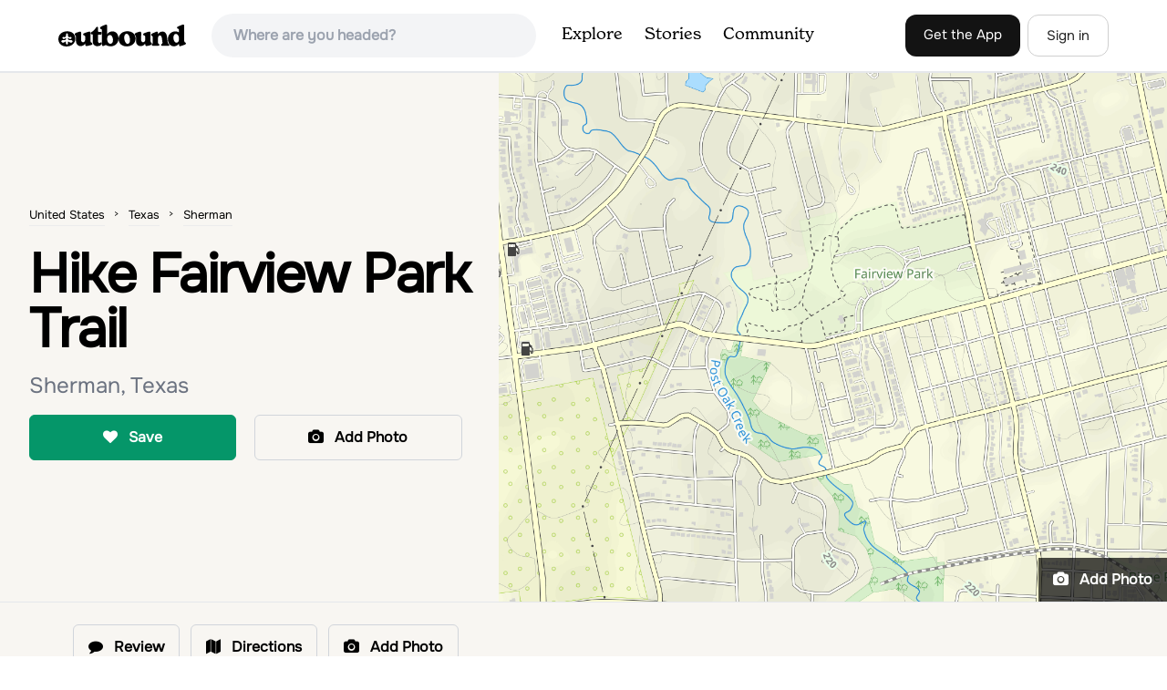

--- FILE ---
content_type: text/html; charset=utf-8
request_url: https://www.theoutbound.com/texas/hiking/hike-fairview-park-trail
body_size: 14935
content:
<!DOCTYPE html>
<html lang="en" xmlns="http://www.w3.org/1999/xhtml"
 xmlns:og="http://ogp.me/ns#"
 xmlns:fb="https://www.facebook.com/2008/fbml">
  <head>
    <title>Hike Fairview Park Trail, Sherman, Texas</title>
<meta name="description" content="Fairview Park Trail is a 1.4 mile loop hike that is dog friendly located near Sherman, TX.">
<meta charset="utf-8">
<meta http-equiv="X-UA-Compatible" content="IE=edge">
<meta name="viewport" content="width=device-width,user-scalable=1.0,initial-scale=1.0,minimum-scale=1.0,maximum-scale=1.0">
<meta name="apple-mobile-web-app-capable" content="yes">
<meta name="format-detection" content="telephone=no">

<script type="application/ld+json">
  {
    "@context": "http://schema.org",
    "@type": "Organization",
    "name": "The Outbound Collective",
    "brand": "The Outbound",
    "legalName": "The Outbound Collective, Inc.",
    "url": "https://www.theoutbound.com",
    "logo": "
    https: //www.theoutbound.com/assets/images/theoutbound.png",
      "description": "The Outbound Collective is a modern, community-driven platform for outdoor discovery. We make it easy to find the best local adventures, recommended gear, and expert advice.",
    "sameAs": [
      "https://www.facebook.com/TheOutbound",
      "https://twitter.com/theoutbound",
      "https://plus.google.com/+theoutbound",
      "https://instagram.com/theoutbound",
      "https://www.linkedin.com/company/2559395"
    ]
  }
</script>
<link href="https://www.theoutbound.com/texas/hiking/hike-fairview-park-trail" rel="canonical"></link>
<link rel="manifest" href="/manifest.json">
<!-- FACEBOOK METATAGS -->
<meta property="og:url" content="https://www.theoutbound.com/texas/hiking/hike-fairview-park-trail" />
<meta property="og:title" content="Hike Fairview Park Trail" />
<meta property="og:description" content="Fairview Park Trail is a 1.4 mile loop hike that is dog friendly located near Sherman, TX." />
<meta property="og:image" content="https://www.theoutbound.com/images/33.65193/-96.62902/map?w=960&amp;h=500&amp;dpr=2" />
<meta property="og:image:width" content="1200" />
<meta property="og:image:height" content="630" />
<meta property="outbound:invite_token" content="" />
<meta property="outbound:host" content="www.theoutbound.com" />
<meta property="outbound:cdn" content="images.theoutbound.com" />
<meta property="outbound:image_cdn" content="images.theoutbound.com" />
<meta property="outbound:resource_type" content="Adventure" />
<meta property="outbound:resource_id" content="150946" />
<meta property="og:type" content="story" />
<meta property="fb:app_id" content="458619760832860" />
<meta property="fb:admins" content="1040475601,210326,586575654" />
<meta property="og:locale" content="en_US" />


<!-- TWITTER METATAGS -->
<meta name="twitter:card" content="summary_large_image">
<meta name="twitter:site" content="@theoutbound">
<meta name="twitter:creator" content="@theoutbound">
<meta name="twitter:title" content="Hike Fairview Park Trail">
<meta name="twitter:description" content="Fairview Park Trail is a 1.4 mile loop hike that is dog friendly located near Sherman, TX.">
<meta name="twitter:image:src" content="https://www.theoutbound.com/images/33.65193/-96.62902/map?w=960&amp;h=500&amp;dpr=2">

<meta name="apple-itunes-app" content="app-id=1019328159,app-argument=https://www.theoutbound.com/texas/hiking/hike-fairview-park-trail">

<meta name="apple-mobile-web-app-capable" content="yes">

<meta name="blitz" content="mu-423dd223-a4a3e920-63155da2-e6b6b93f">
<meta name="p:domain_verify" content="237b8c1dbf9d9d95a4d3ba21ffa4a256" />
<link rel="shortcut icon" type="image/png" href="https://images.theoutbound.com/favicons/6.0/favicon.ico" />
<link rel="icon" type="image/png" href="https://images.theoutbound.com/favicons/6.0/favicon-96x96.png" />
<link rel="icon" type="type=&quot;image/svg+xml" href="https://images.theoutbound.com/favicons/6.0/favicon.svg" />
<link rel="icon" type="image/png" href="https://images.theoutbound.com/favicons/6.0/apple-touch-icon.png" sizes="96x96" />

  <!-- Google Tag Manager -->
  <script>(function(w,d,s,l,i){w[l]=w[l]||[];w[l].push({'gtm.start':
  new Date().getTime(),event:'gtm.js'});var f=d.getElementsByTagName(s)[0],
  j=d.createElement(s),dl=l!='dataLayer'?'&l='+l:'';j.async=true;j.src=
  'https://www.googletagmanager.com/gtm.js?id='+i+dl;f.parentNode.insertBefore(j,f);
  })(window,document,'script','dataLayer','GTM-N3FQN4');</script>
  <!-- End Google Tag Manager -->

<script type="text/javascript">
  var current_user = {};
    current_user.location = { "latitude": "40.040", "longitude": "-82.860", "city": "columbus", "continent_code": "NA", "country_code": "US", "country_code3": "USA", "country": "united states", "postal_code": "43230", "region": "OH", "area_code": "614", "metro_code": "535"}
</script>




<link rel="stylesheet" media="all" href="//www.theoutbound.com/assets/css/font-awesome.min.css" />
<link rel="preload" as="font" href="/assets/fonts/fontawesome-webfont.eot" crossorigin="anonymous" />
<link rel="preload" as="font" href="/assets/fonts/fontawesome-webfont.woff" crossorigin="anonymous" />
<link rel="preload" as="font" href="/assets/fonts/fontawesome-webfont.woff2" crossorigin="anonymous" />
<link rel="preload" as="font" href="/assets/fonts/NewSpirit/NewSpirit-Regular.ttf" crossorigin="anonymous" />
<link rel="preload" as="font" href="/assets/fonts/NewSpirit/NewSpirit-Regular.woff" crossorigin="anonymous" />
<link rel="preload" as="font" href="/assets/fonts/NewSpirit/NewSpirit-Regular.woff2" crossorigin="anonymous" />
<script src="//www.theoutbound.com/packs/js/application-91618d591f127b71627f.js"></script>
<link rel="stylesheet" media="screen" href="//www.theoutbound.com/packs/css/application-45b393f5.css" />



<script data-no-optimize="1" data-cfasync="false">
try{
  window.googletag = window.googletag || {cmd: []};

  if (!!(current_user.user_type !== undefined && current_user.user_type.join(',').match('Member'))) {
    document.querySelectorAll('.ad-container').forEach((ad)=>{
      ad.remove();
    })
  } else {
    <!-- Raptive Head Tag Manual -->
    (function(w, d) {
      w.adthrive = w.adthrive || {};
      w.adthrive.cmd = w.
      adthrive.cmd || [];
      w.adthrive.plugin = 'adthrive-ads-manual';
      w.adthrive.host = 'ads.adthrive.com';var s = d.createElement('script');
      s.async = true;
      s.referrerpolicy='no-referrer-when-downgrade';
      s.src = 'https://' + w.adthrive.host + '/sites/6494784c7d9e58274304e78b/ads.min.js?referrer=' + w.encodeURIComponent(w.location.href) + '&cb=' + (Math.floor(Math.random() * 100) + 1);
      var n = d.getElementsByTagName('script')[0];
      n.parentNode.insertBefore(s, n);
    })(window, document);
    <!-- End of Raptive Head Tag -->
  }
} catch (e) {
  console.log(e)
}
</script>


  </head>
  <body class="adventures show relativeHeader promotion new ads" data-turbolinks="false" data-controller="adventures" data-action="show" data-params="{&quot;location_path&quot;:&quot;texas/hiking&quot;,&quot;id&quot;:&quot;hike-fairview-park-trail&quot;,&quot;resource_type&quot;:&quot;Content&quot;,&quot;resource_id&quot;:150946,&quot;user_agent_id&quot;:22278260,&quot;limit&quot;:6,&quot;order&quot;:&quot;newest&quot;}" data-current-resource-id="150946" data-current-resource-type="Adventure">
    <!-- Google Tag Manager (noscript) -->
<noscript><iframe src="https://www.googletagmanager.com/ns.html?id=GTM-N3FQN4"
height="0" width="0" style="display:none;visibility:hidden"></iframe></noscript>
<!-- End Google Tag Manager (noscript) -->
    <noscript>
  <div id='alert' class='alert-box alert'>The Outbound works best with JavaScript enabled.</div>
</noscript>
<!--[if lt IE 9]>
  <div id='alert' class='alert-box alert'>The Outbound works best with a modern web browser. For best results, use <a href='https://www.google.com/chrome'  style='color:#fff;'>Chrome</a>, <a href='https://support.apple.com/downloads/#safari' style='color:#fff;'>Safari</a> or <a href='https://www.mozilla.org/firefox' style='color:#fff;'>Firefox.</a>.</div>
<![endif]-->
<script type="text/javascript">
  var cookietest = 
      ("cookie" in document && (document.cookie.length > 0 || (document.cookie = "cookies_enabled").indexOf.call(document.cookie, "cookies_enabled") > -1))
  if(!cookietest){
    document.write("<div id='alert' class='alert-box alert'>The Outbound works best with Cookies enabled.</div>")
  }else if(!(document.addEventListener)){
    document.write("<div id='alert' class='alert-box alert'>The Outbound works best with a modern web browser. For best results, use <a href='https://www.google.com/chrome'  style='color:#fff;'>Chrome</a>, <a href='https://support.apple.com/downloads/#safari' style='color:#fff;'>Safari</a> or <a href='https://www.mozilla.org/firefox' style='color:#fff;'>Firefox.</a>.</div>")
  }
</script>
    <!--<button class="modal-open bg-transparent border border-gray-500 hover:border-indigo-500 text-gray-500 hover:text-indigo-500 font-bold py-2 px-4 rounded-full">Open Modal</button>-->

<!--Modal-->
<div class="modal opacity-0 pointer-events-none fixed w-full h-full top-0 left-0 flex items-center justify-center z-50 ">
  <div class="modal-overlay absolute w-full h-full bg-gray-900 opacity-75"></div>
  <div class="modal-container w-10/12 max-h-screen mx-auto relative rounded-xl shadow-lg z-50 overflow-y-auto">
    <div class="modal-content p-2 md:p-6 rounded-xl relative">
      <div class="flex justify-between items-center pb-3">
        <div>
          <p class="modal-title text-3xl font-medium"></p>
        </div>
        <div class="modal-close absolute top-0 right-0 p-4 text-xl cursor-pointer z-50">
          <svg width="40" height="40" viewBox="0 0 40 40" fill="none" xmlns="http://www.w3.org/2000/svg">
            <rect width="40" height="40" rx="8" fill="#F8F6F2" />
            <path d="M21.1668 20L26.4168 14.75C26.7502 14.4166 26.7502 13.9166 26.4168 13.5833C26.0835 13.25 25.5835 13.25 25.2502 13.5833L20.0002 18.8333L14.7502 13.5833C14.4168 13.25 13.9168 13.25 13.5835 13.5833C13.2502 13.9166 13.2502 14.4166 13.5835 14.75L18.8335 20L13.5835 25.25C13.4168 25.4166 13.3335 25.5833 13.3335 25.8333C13.3335 26.3333 13.6668 26.6666 14.1668 26.6666C14.4168 26.6666 14.5835 26.5833 14.7502 26.4166L20.0002 21.1666L25.2502 26.4166C25.4168 26.5833 25.5835 26.6666 25.8335 26.6666C26.0835 26.6666 26.2502 26.5833 26.4168 26.4166C26.7502 26.0833 26.7502 25.5833 26.4168 25.25L21.1668 20Z" fill="#21201E" />
          </svg>
        </div>
      </div>
      <div class="modal-body mb-3">
        
      </div>
    </div>
  </div>
  <div class="modal-scripts"></div>
</div>
    <div id="wrap" class='bg-offwhite'>
      <div class="inner-wrap relative">
        
<style>
#menu-toggle:checked + #menu {
  display: block;
}
</style>

<header class="lg:px-16 md:px-8 px-3 bg-white flex flex-wrap items-center justify-between lg:py-3 py-2 border-b border-gray-200">
  <div class="flex-0 flex justify-between items-center" style="margin-right: 20px;">
    <a style="width: 140px;" class="hidden lg:block" href="/"><img src="//www.theoutbound.com/assets/images/logo-d282cf49afadd028c17002f5e1abb885d3031ac4dc07390580551e0052dabe06.svg" /></a>
    <a style="width: 30px; margin-top: 4px;" class="lg:hidden" href="/"><img src="//www.theoutbound.com/assets/images/o-mark-25ee6496e60d3f7ac4b308c8bb712ae3c0b395865212046ea79e9f1467ab2458.svg" /></a>
  </div>

  <div class="ui-widget flex-grow ml-2 mr-4 relative" data-offline="false">
  <div class="terms_wrapper">
    <input id="terms" class="bg-gray-100 font-semibold w-full px-2 py-2 lg:px-6 lg:py-3 rounded-full" placeholder="Where are you headed?">
  </div>
</div>



  <label for="menu-toggle" class="pointer-cursor lg:hidden block"><svg class="fill-current text-gray-900" xmlns="http://www.w3.org/2000/svg" width="20" height="20" viewBox="0 0 20 20"><path d="M0 3h20v2H0V3zm0 6h20v2H0V9zm0 6h20v2H0v-2z"></path></svg></label>
  <input class="hidden" type="checkbox" id="menu-toggle" />

  <div class="hidden lg:flex flex-grow justify-end lg:items-center lg:w-auto w-full" id="menu">
    <nav class="items-center flex-grow">
      <ul class="lg:flex justify-start text-base pt-4 lg:pt-0 NewSpirit-Regular">
        <li><a class="lg:p-3 py-2 px-0 block border-b-2 border-transparent text-lg" href="/explore/adventures">Explore</a></li>
        <li><a class="lg:p-3 py-2 px-0 block border-b-2 border-transparent text-lg" href="/stories"
          >Stories</a></li>
        <li><a class="lg:p-3 py-2 px-0 block border-b-2 border-transparent text-lg" href="/community">Community</a></li>
      </ul>
    </nav>
    <nav>
      <ul class="lg:flex items-center justify-between text-base NewSpirit-Regular">
        <li><a class="mr-2 lg:p-3 py-2 px-0 block border-b-2 border-transparent text-lg button-black" href="/download">Get the App</a></li>

        <li><a class="hidden logged_in lg:p-4 py-3 px-0 block border-b-2 border-transparent text-lg" onclick="Modal.loadContributeModal();" href="#">Contribute</a></li>
        <li class="lg:hidden logged_in"><a class="lg:p-4 py-3 px-0 block border-b-2 border-transparent" rel="nofollow noindex" href="/my_stuff/lists">My Saves</a></li>
        <li class="lg:hidden logged_in"><a class="lg:p-4 py-3 px-0 block border-b-2 border-transparent" rel="nofollow noindex" href="/my_stuff">Profile</a></li>
        <li class="lg:hidden logged_in"><a class="lg:p-4 py-3 px-0 block border-b-2 border-transparent" rel="nofollow noindex" href="/my_stuff/settings">Account Settings</a></li>
        <li class="lg:hidden logged_in"><a class="lg:p-4 py-3 px-0 block border-b-2 border-transparent" rel="nofollow noindex" data-method="get" href="/users/sign_out">Logout</a></li>

        <li class="hidden logged_out"><a class="lg:p-3 py-2 px-0 block border-b-2 border-transparent text-lg button-stroke" href="/users/sign_in" data-modal="true">Sign in</a></li>
      </ul>
    </nav>

      <div class="dropdown hidden logged_in lg:block z-40 justify-self-end">
        <a href="#" class="logged_in flex items-center justify-start lg:mb-0 mb-4 ml-4 pointer-cursor">
          <img class="avatar_uid rounded-full w-10 h-10 hidden lg:inline-block border-2 border-transparent hover:border-indigo-400 bg-gray-400">
        </a>
        <div class="dropdown-content z-40">
            <a class="hidden admin-only" rel="nofollow noindex" href="https://admin.theoutbound.com">Admin</a>
          <a class="" rel="nofollow noindex" href="/home/notifications">
              <span class="">0</span>
              <span class=" inline">Notifications</span>
</a>
          <a rel="nofollow noindex" href="/my_stuff/lists">My Saves</a>
          <a rel="nofollow noindex" href="/my_stuff/">Profile</a>
          <a rel="nofollow noindex" href="/my_stuff/settings">Account Settings</a>
          <a rel="nofollow noindex" href="/my_stuff/invite">Invite Friends</a>
          <a rel="nofollow noindex" data-method="get" href="/users/sign_out">Logout</a>
        </div>
      </div>
  </div>
</header>

<script type="text/javascript">
  function update_navigation(){
    if (!(current_user && current_user.id != undefined)){
      document.querySelectorAll('.hidden.logged_out').forEach(e => e.classList.remove('hidden'));
      document.querySelectorAll('.logged_in').forEach(e => e.classList.add('hidden'));
      document.querySelector('#menu img').classList.add('hidden');
    } else {
      document.querySelectorAll('.hidden.logged_in').forEach(e => e.classList.remove('hidden'));
      document.querySelectorAll('logged_out').forEach(e => e.classList.add('hidden'))
      document.querySelector('#menu img').src = current_user.avatar_url+"?w=140&h=140&fit=crop";
    }
  }
  window['update_navigation'] = update_navigation;
  update_navigation();
</script>
        <div class="page-content relative z-10">
          <div class="row">
  
</div>
<article class="relative" itemscope itemtype="http://schema.org/LocalBusiness" itemid='http://www.theoutbound.com/texas/hiking/hike-fairview-park-trail'>
  <div>
    <div class="">
      <div class="border-t border-b border-gray-200">
        <div class="lg:grid md:grid-cols-12 gap-8 items-center ">
          <div class="col-span-5 md:ml-8">
            <div class="mb-4 text-center md:text-left">
  <ol id="breadcrumb" class="location-breadcrumb mb-6" itemscope itemtype="http://schema.org/BreadcrumbList">
    <li itemprop="itemListElement" itemscope="itemscope" itemtype="http://schema.org/ListItem"><a itemprop="item" class="" href="/united-states"><span itemprop="name">United States</span></a><meta itemprop="position" content="1"></meta></li><li itemprop="itemListElement" itemscope="itemscope" itemtype="http://schema.org/ListItem"><a itemprop="item" class="" href="/united-states/texas"><span itemprop="name">Texas</span></a><meta itemprop="position" content="2"></meta></li><li itemprop="itemListElement" itemscope="itemscope" itemtype="http://schema.org/ListItem"><a itemprop="item" class="last-breadcrumb" href="/united-states/texas/sherman"><span itemprop="name">Sherman</span></a><meta itemprop="position" content="3"></meta></li>
  </ol>
  <h1 itemprop="name" class="text-3xl md:text-5xl lg:text-6xl font-bold tracking-tight mb-2 md:mb-4 mx-2 md:mx-0">Hike Fairview Park Trail</h1>
  <p class="text-gray-500 text-xl md:text-2xl mb-4">Sherman, Texas</p>
  <div class="hidden" itemprop="geo" itemscope itemtype="http://schema.org/GeoCoordinates">
    <meta itemprop="latitude" content="33.65193" />
    <meta itemprop="longitude" content="-96.62902" />
  </div>
</div>
<div class="hidden md:block">
  <div class="mb-6 md:mb-3 md:mb-8 grid grid-cols-2 gap-3 items-center">
    <a data-url="/bookmarks/new.js?bookmark%5Bcompleted%5D=false&amp;bookmark%5Bresource_id%5D=150946&amp;bookmark%5Bresource_slug%5D=hike-fairview-park-trail&amp;bookmark%5Bresource_type%5D=Adventure" data-modal="true" data-modal-type="bookmark" data-resource-type="Adventure" data-resource-id="150946" data-completed="false" data-preview="false" class="btn-save-bookmark bg-green-600 text-white inline-block rounded-md text font-semibold py-3 px-4 border transition ease duration-300 hover:bg-green-500 border-green-600 w-full text-center md:w-auto mr-2 mb-3 md:mb-0" rel="nofollow" title="Add Adventure to List" href="#">
    <i class="fa fa-heart mb-2 md:mb-0 mr-0 md:mr-2"></i>
    <span data-bookmark-count="1">Save</span>
</a>    <a data-preview="false" data-modal="true" data-url="/photos/new?resource_id=150946&amp;resource_type=contents" rel="noindex nofollow" class="inline-block rounded-md text font-semibold py-3 px-4 border transition ease duration-300 hover:bg-gray-100 border-gray-300 w-full text-center md:w-auto mr-2 mb-3 md:mb-0" href="#">
    <i class="fa fa-camera mr-2"></i>
    <span>Add Photo</span>
</a>  </div>
</div>

          </div>
          <div class="col-span-7">
               <div class="relative">
    <a href="/texas/hiking/hike-fairview-park-trail/photos">
      <div class="adventure-feature-image" style="background: url(//www.theoutbound.com/images/33.65193/-96.62902/map?w=960&amp;h=500&amp;dpr=2) center center no-repeat; background-size:cover;">
        <a data-preview="false" data-modal="true" data-url="/photos/new?resource_id=150946&amp;resource_type=contents" rel="noindex nofollow" class="absolute inline-block hidden:md text font-semibold py-3 px-4 transition ease duration-300 bg-black bg-opacity-70 right-0 bottom-0 text-center text-white" href="#">
            <i class="fa fa-camera mr-2"></i>
            <span>Add Photo</span>
</a>      </div>
</a>  </div>

          </div>
        </div>
      </div>
    </div>
  </div>
  <div class="border-b border-gray-200 py-6">
    <div class="mx-auto max-w-6xl px-4 md:flex items-center">
      <div class="grid grid-cols-2 md:block gap-x-3 md:flex-1">
        <a data-url="/bookmarks/new.js?bookmark%5Bcompleted%5D=false&amp;bookmark%5Bresource_id%5D=150946&amp;bookmark%5Bresource_slug%5D=hike-fairview-park-trail&amp;bookmark%5Bresource_type%5D=Adventure" data-modal="true" data-modal-type="bookmark" data-resource-type="Adventure" data-resource-id="150946" data-completed="false" data-preview="false" class="btn-save-bookmark  md:hidden inline-block rounded-md text font-semibold py-3 px-4 border transition ease duration-300 hover:bg-gray-100 border-gray-300 w-full text-center md:w-auto mr-2 mb-3 md:mb-0" rel="nofollow" title="Add Adventure to List" href="#">
          <i class="fa fa-heart mb-2 md:mb-0 mr-2"></i>
          <span data-bookmark-count="1">Save</span>
</a>        <a data-url="/reviews/new.js?review%5Bcompleted%5D=true&amp;review%5Bresource_id%5D=150946&amp;review%5Bresource_type%5D=Adventure" data-modal="true" data-preview="false" data-modal-type="review" data-resource-type="Adventure" data-resource-id="150946" data-completed="true" class="inline-block rounded-md text font-semibold py-3 px-4 border transition ease duration-300 hover:bg-gray-100 border-gray-300 w-full text-center md:w-auto mr-2 mb-3 md:mb-0" href="#">
          <i class="fa fa-comment mb-2 md:mb-0 mr-2"></i>
          <span>Review</span>
</a>          <a data-preview="false" class="directions inline-block rounded-md transition ease duration-300 hover:bg-gray-100 font-semibold py-3 px-4 border border-gray-300 w-full text-center md:w-auto mr-2 mb-3 md:mb-0" href="https://www.google.com/maps/dir//33.65193,-96.62902/@33.65193,-96.62902,13z">
          <i class="fa fa-map mb-2 md:mb-0 mr-2"></i>
          <span>Directions</span>
</a>
        <a data-preview="false" data-modal="true" data-url="/photos/new.js?format=js&amp;resource_id=150946&amp;resource_type=contents" rel="noindex nofollow" class="inline-block w-full text-center transition ease duration-300 hover:bg-gray-100 rounded-md font-semibold py-3 px-4 border border-gray-300 md:w-auto mr-2 mb-3 md:mb-0" href="#">
	        <i class="fa fa-camera mr-2"></i>
	        <span>Add Photo</span>
</a>      </div>
    </div>
  </div>

  <div class="mx-auto max-w-6xl px-4">
    <div class="md:grid md:grid-cols-12 gap-12">
      <div class="col-span-12 md:col-span-8">
        <div class="mb-12">
  <div class="bg-white rounded-xl mb-4 mt-8 p-8">
    <h3 class="text-2xl font-bold pb-4">Details</h3>
    <div class="flex py-1 text-xl">
      <p class="text-gray-500">Distance</p>
      <p class="flex-1 text-right">1.4 miles</p>
    </div>
    <div class="flex py-1  text-xl">
      <p class="text-gray-500">Elevation Gain</p>
      <p class="flex-1 text-right">39 ft</p>
    </div>
    <div class="flex py-1  text-xl">
      <p class="text-gray-500">Route Type</p>
      <p class="flex-1 text-right">Loop</p>
    </div>
  </div>
</div>

        <div class="mt-8">
  <h3 class="text-2xl font-bold mb-6">Description</h3>

  <div class="p-6 bg-gray-200 my-4 inline-block">
  <p class="text-xl font-medium">This is a new adventure! Be the first to share your experience.</h2>
  <p>Join a supporting community of travelers and adventurers sharing their photos and local insights.</p>
</div>
  <p class="text-sm mb-2 text-gray-500">
  Added by <a href="/users/theoutbound">Outbound </a>
</p>  <div class="dynamic-height-container closed relative">
    <div class="section desc">
      <span class="adventure-description">Fairview Park Trail is a 1.4 mile loop hike that is dog friendly located near Sherman, TX.</span>
    </div>
    <div class='fade-bottom absolute bottom-0'></div>
    <div id="show-more-button" class="show-more-button absolute bottom-0" style="z-index:98;">Read More</div>
  </div>
  <!-- END DESCRIPTION AREA -->
</div>
        <div class="px-6 py-8 bg-gray-900 my-12 rounded-md" style="background: url('//www.theoutbound.com/assets/background_images/mobile-bg-3b206d27eba6a948d09d06c9d2f184f8f6a420336e12f1a8a525e9e548601353.jpg') center center no-repeat; background-size:cover;">
  <h3 class="text-xl text-white font-bold mb-2">Download Outbound mobile app</h3>
  <p class="mb-6 text-gray-200 text-lg">Find adventures and camping on the go, share photos, use GPX tracks, and download maps for offline use.</p>
  <a class="text-white font-semibold px-6 inline-block py-2 border border-white rounded-md" href="/download">Get the app</a>
</div>
        
        <div class="mt-12">
<h3 class="text-2xl font-bold mb-6">Features</h3>
    <div class="inline-block rounded-md text font-medium py-2 px-4 border border-gray-200 md:w-auto mr-2 mb-3">
      Hiking
    </div>
    <div class="inline-block rounded-md text font-medium py-2 px-4 border border-gray-200 md:w-auto mr-2 mb-3">
      Dog Friendly
    </div>
</div>
        <div class="my-12 inline-block">
  <h2 class="text-3xl font-medium compress pb-6">Hike Fairview Park Trail Reviews</h2>
  <div id="review_list" class="adventure-review-list">
    <div class="review pad1t">
  <p class="pad00 m00">
    Have you done this adventure?
    <a class="more-link fr" data-url="/reviews/new.js?review%5Bcompleted%5D=true&amp;review%5Bresource_id%5D=150946&amp;review%5Bresource_type%5D=Adventure" data-modal="true" data-modal-type="bookmark" data-resource-type="Adventure" data-resource-id="150946" data-completed="true" rel="nofollow" href="#">Be the first to leave a review!</a>
</div>

  </div>
</div>

        <div class="mb-4">
          <h3 class="text-xl font-medium pb-1">Leave No Trace</h3>
          <p class="">Always practice <a href="https://lnt.org/learn/7-principles" target='_blank'>Leave No Trace</a> ethics on your
            adventures and follow local regulations. Please explore responsibly!</p>
        </div>
      </div>
      <div class="col-span-12 lg:col-span-4 relative">
        <div class="container mx-auto">
  <h3 class="text-sm uppercase font-bold my-6">Nearby</h3>
    <div class="">
        <div class="mb-6">
          <div itemscope="itemscope" itemtype="http://schema.org/LocalBusiness" class="flex items-center" data-resource-id="107858" data-adventure-id="107858" data-slug="mountain-bike-at-binkley-park" data-name="Mountain Bike at Binkley Park" data-url="/texas/mountain-biking/mountain-bike-at-binkley-park" data-summary-text="Binkley Trail Bike Park, providing 2.7 miles &quot;and growing to 7 miles&quot; of sweet single track mountain biking provided by the City of Sherman, TX." data-state="active" data-user-id="235886">
<div class="w-24 h-24 flex-none">
  <a href="/texas/mountain-biking/mountain-bike-at-binkley-park">
  <img itemprop="image" class="w-full object-fill rounded-md" loading="lazy" title="Mountain Bike at Binkley Park " alt="Mountain Bike at Binkley Park" data-src="https://images.theoutbound.com/uploads/1453147111340/yd4x6mihqpxmvx6r/6bf7d214e9ce32995de3cd359a8ea922?w=300&amp;h=300&amp;fit=crop&amp;q=60&amp;s=b730d6d327b6d2d37e5a8d63d119b51d&amp;h=80&amp;w=80&amp;fit=crop" src="https://images.theoutbound.com/uploads/1453147111340/yd4x6mihqpxmvx6r/6bf7d214e9ce32995de3cd359a8ea922?w=300&amp;h=300&amp;fit=crop&amp;q=60&amp;s=b730d6d327b6d2d37e5a8d63d119b51d&amp;h=80&amp;w=80&amp;fit=crop" />
</a></div>
<div class="">
  <h3 itemprop="name" class="ml-4 text-xl compress leading-tight font-semibold"><a href="/texas/mountain-biking/mountain-bike-at-binkley-park">Mountain Bike at Binkley Park</a></h3>
  <div class="hidden adventure-card--description text-sm mt-3">Binkley Trail Bike Park, providing 2.7 miles "and growing to 7 miles" of sweet single track mountain biking provided by the City of Sherman, TX.</div>
</div>
</div>
        </div>
        <div class="mb-6">
          <div itemscope="itemscope" itemtype="http://schema.org/LocalBusiness" class="flex items-center" data-resource-id="150531" data-adventure-id="150531" data-slug="waterloo-cave-trail" data-name="Waterloo Cave Trail" data-url="/texas/hiking/hike-waterloo-cave-trail" data-summary-text="Waterloo Cave Trail is a 1.9 mile loop hike that takes you past lake view located near Denison, TX. " data-state="active" data-user-id="100000">
<div class="w-24 h-24 flex-none">
  <a href="/texas/hiking/hike-waterloo-cave-trail">
  <img itemprop="image" class="w-full object-fill rounded-md" loading="lazy" title="Waterloo Cave Trail " alt="Waterloo Cave Trail" data-src="https://images.theoutbound.com/photos/2025/05/12/1747076390052/5d50ec0d-2044-4980-8d88-32893723123c.jpg?w=300&amp;h=300&amp;fit=crop&amp;q=60&amp;s=0894a638b3aec8ccc558de9eca4d0758&amp;h=80&amp;w=80&amp;fit=crop" src="https://images.theoutbound.com/photos/2025/05/12/1747076390052/5d50ec0d-2044-4980-8d88-32893723123c.jpg?w=300&amp;h=300&amp;fit=crop&amp;q=60&amp;s=0894a638b3aec8ccc558de9eca4d0758&amp;h=80&amp;w=80&amp;fit=crop" />
</a></div>
<div class="">
  <h3 itemprop="name" class="ml-4 text-xl compress leading-tight font-semibold"><a href="/texas/hiking/hike-waterloo-cave-trail">Waterloo Cave Trail</a></h3>
  <div class="hidden adventure-card--description text-sm mt-3">Waterloo Cave Trail is a 1.9 mile loop hike that takes you past lake view located near Denison, TX.</div>
</div>
</div>
        </div>
        <div class="mb-6">
          <div itemscope="itemscope" itemtype="http://schema.org/LocalBusiness" class="flex items-center" data-resource-id="107720" data-adventure-id="107720" data-slug="mountain-bike-at-erwin-park" data-name="Mountain Bike at Erwin Park" data-url="/texas/mountain-biking/mountain-bike-at-erwin-park" data-summary-text="Erwin Park is a single-track loop system designed for mountain biking which has drawn interest from trail runners and hikers, as there are tight turns, fast downhills, and technical sections of stack." data-state="active" data-user-id="196159">
<div class="w-24 h-24 flex-none">
  <a href="/texas/mountain-biking/mountain-bike-at-erwin-park">
  <img itemprop="image" class="w-full object-fill rounded-md" loading="lazy" title="Mountain Bike at Erwin Park " alt="Mountain Bike at Erwin Park" data-src="https://images.theoutbound.com/uploads/1452786032607/nd1vah6pcdkuik9/0f557a6b194affced1fcac888a53f780?w=300&amp;h=300&amp;fit=crop&amp;q=60&amp;s=b0924f8b3e0504053ead89e6ae84c4d8&amp;h=80&amp;w=80&amp;fit=crop" src="https://images.theoutbound.com/uploads/1452786032607/nd1vah6pcdkuik9/0f557a6b194affced1fcac888a53f780?w=300&amp;h=300&amp;fit=crop&amp;q=60&amp;s=b0924f8b3e0504053ead89e6ae84c4d8&amp;h=80&amp;w=80&amp;fit=crop" />
</a></div>
<div class="">
  <h3 itemprop="name" class="ml-4 text-xl compress leading-tight font-semibold"><a href="/texas/mountain-biking/mountain-bike-at-erwin-park">Mountain Bike at Erwin Park</a></h3>
  <div class="hidden adventure-card--description text-sm mt-3">Erwin Park is a single-track loop system designed for mountain biking which has drawn interest from trail runners and hikers, as there are tight turns, fast downhills, and technical sections of stacked logs.There are numerous parking lots for different entry points into the trail system. At the main parking lot and the main trailhead, the City of McKinney has installed awesome bike racks with b...</div>
</div>
</div>
        </div>
        <div class="mb-6">
          <div itemscope="itemscope" itemtype="http://schema.org/LocalBusiness" class="flex items-center" data-resource-id="150782" data-adventure-id="150782" data-slug="randy-bell-scenic-trail" data-name="Randy Bell Scenic Trail" data-url="/texas/hiking/hike-randy-bell-scenic-trail" data-summary-text="Randy Bell Scenic Trail is a loop trail that takes you by a lake located in Ray Roberts Lake State Park near Pilot Point, TX." data-state="active" data-user-id="100000">
<div class="w-24 h-24 flex-none">
  <a href="/texas/hiking/hike-randy-bell-scenic-trail">
  <img itemprop="image" class="w-full object-fill rounded-md" loading="lazy" title="Randy Bell Scenic Trail " alt="Randy Bell Scenic Trail" data-src="https://images.theoutbound.com/2022/05/22/23/6ce58e3b0b95d776ad65219bd46a2bfc?w=300&amp;h=300&amp;fit=crop&amp;q=60&amp;s=7b8ed11fda31802e21d6d3c04a7accd7&amp;h=80&amp;w=80&amp;fit=crop" src="https://images.theoutbound.com/2022/05/22/23/6ce58e3b0b95d776ad65219bd46a2bfc?w=300&amp;h=300&amp;fit=crop&amp;q=60&amp;s=7b8ed11fda31802e21d6d3c04a7accd7&amp;h=80&amp;w=80&amp;fit=crop" />
</a></div>
<div class="">
  <h3 itemprop="name" class="ml-4 text-xl compress leading-tight font-semibold"><a href="/texas/hiking/hike-randy-bell-scenic-trail">Randy Bell Scenic Trail</a></h3>
  <div class="hidden adventure-card--description text-sm mt-3">Randy Bell Scenic Trail is a loop trail that takes you by a lake located in Ray Roberts Lake State Park near Pilot Point, TX. There is a fee to enter the park, but you can also purchase a state park annual pass. Learn more by visiting the Texas.gov state park website.
This is an ADA accessible trail that is paved and is also used by families with children in strollers. The trail is dog friendl...</div>
</div>
</div>
        </div>
        <div class="mb-6">
          <div itemscope="itemscope" itemtype="http://schema.org/LocalBusiness" class="flex items-center" data-resource-id="108604" data-adventure-id="108604" data-slug="sister-groves-trail" data-name="Sister Groves Trail" data-url="/texas/hiking/hike-sister-groves-trail" data-summary-text="The parking area contains ample parking, bathrooms and  covered picnic tables." data-state="active" data-user-id="196159">
<div class="w-24 h-24 flex-none">
  <a href="/texas/hiking/hike-sister-groves-trail">
  <img itemprop="image" class="w-full object-fill rounded-md" loading="lazy" title="Sister Groves Trail " alt="Sister Groves Trail" data-src="https://images.theoutbound.com/uploads/1455135135779/665xd751tqkw3ik9/63a2e2f82b6d6739cade41e4eaa4b77a?w=300&amp;h=300&amp;fit=crop&amp;q=60&amp;s=6ce11e6ffda5f0f5928e2810260ff52e&amp;h=80&amp;w=80&amp;fit=crop" src="https://images.theoutbound.com/uploads/1455135135779/665xd751tqkw3ik9/63a2e2f82b6d6739cade41e4eaa4b77a?w=300&amp;h=300&amp;fit=crop&amp;q=60&amp;s=6ce11e6ffda5f0f5928e2810260ff52e&amp;h=80&amp;w=80&amp;fit=crop" />
</a></div>
<div class="">
  <h3 itemprop="name" class="ml-4 text-xl compress leading-tight font-semibold"><a href="/texas/hiking/hike-sister-groves-trail">Sister Groves Trail</a></h3>
  <div class="hidden adventure-card--description text-sm mt-3">The parking area contains ample parking, bathrooms and  covered picnic tables.  The clearly marked trail head sits to the south of the circular parking area and welcomes hikers, trail-runners, mountain bikers, and dogs.
The trail is a 7 mile loop that consists of 4 smaller trails that are clearly marked.  The Sister Loop runs down close to the lake and is heavily wooded.
Due to the views of t...</div>
</div>
</div>
        </div>
        <div class="mb-6">
          <div itemscope="itemscope" itemtype="http://schema.org/LocalBusiness" class="flex items-center" data-resource-id="127944" data-adventure-id="127944" data-slug="hike-at-heard-natural-science-museum-wildlife-sanctuary" data-name="Hike at Heard Natural Science Museum &amp; Wildlife Sanctuary" data-url="/texas/hiking/hike-at-heard-natural-science-museum-wildlife-sanctuary" data-summary-text="Walking the trails at the Heard is different each time. There are seasonal surprises along each trail ranging from trout lilies in the early spring to eryngo in the fall." data-state="active" data-user-id="650223">
<div class="w-24 h-24 flex-none">
  <a href="/texas/hiking/hike-at-heard-natural-science-museum-wildlife-sanctuary">
  <img itemprop="image" class="w-full object-fill rounded-md" loading="lazy" title="Hike at Heard Natural Science Museum &amp; Wildlife Sanctuary " alt="Hike at Heard Natural Science Museum &amp; Wildlife Sanctuary" data-src="https://images.theoutbound.com/2019/01/03/17/34e6466b198bf06326ffe33fcc7fd816?w=300&amp;h=300&amp;fit=crop&amp;q=60&amp;s=ad39319ea460dce28ed5fdb03fcad407&amp;h=80&amp;w=80&amp;fit=crop" src="https://images.theoutbound.com/2019/01/03/17/34e6466b198bf06326ffe33fcc7fd816?w=300&amp;h=300&amp;fit=crop&amp;q=60&amp;s=ad39319ea460dce28ed5fdb03fcad407&amp;h=80&amp;w=80&amp;fit=crop" />
</a></div>
<div class="">
  <h3 itemprop="name" class="ml-4 text-xl compress leading-tight font-semibold"><a href="/texas/hiking/hike-at-heard-natural-science-museum-wildlife-sanctuary">Hike at Heard Natural Science Museum &amp; Wildlife Sanctuary</a></h3>
  <div class="hidden adventure-card--description text-sm mt-3">Walking the trails at the Heard is different each time. There are seasonal surprises along each trail ranging from trout lilies in the early spring to eryngo in the fall. Plus, I never know when I'll spot a bobcat or other wildlife living out in the sanctuary. </div>
</div>
</div>
        </div>
    </div>
  <!--<a class="button my-12" href="/united-states/texas/sherman/adventures">More Nearby Adventures</a>-->
</div>

      </div>
</article>
<div class="mx-auto max-w-6xl my-8">
  
</div>



        </div>
        <div class="bg-white border-t pt-8">
  <div class="container mx-auto">
    <div class="grid grid-cols-1 lg:grid-cols-5 gap-4">
      <div>
        <h5 class="text-lg font-medium mb-3">Discover</h5>
        <ul>
          <li class="py-1 lg:py-1"><a href="/explore">Local Adventures</a></li>
          <li class="py-1 lg:py-1"><a href="/lodging">Camping Nearby</a></li>
          <li class="py-1 lg:py-1"><a href="/stories">Stories</a></li>
        </ul>
      </div>
      <div>
        <h5 class="text-lg font-medium mb-3">Community</h5>
        <ul>
          <li class="py-1 lg:py-1"><a href="https://store.theoutbound.com/">Shop</a></li>
          <li class="py-1 lg:py-1"><a href="/membership">Club Membership</a></li>
        </ul>
      </div>
      <div>
        <h5 class="text-lg font-medium mb-3">Company</h5>
        <ul>
          <li class="py-1 lg:py-1"><a href="https://everyoneoutside.theoutbound.com">About</a></li>
          <li class="py-1 lg:py-1"><a href="/jobs">Jobs</a></li>
          <li class="py-1 lg:py-1"><a href="https://everyoneoutside.theoutbound.com/about#advertise">Advertise</a></li>
          <li class="py-1 lg:py-1"><a href="https://everyoneoutside.theoutbound.com/about#press">Press</a></li>
          <li class="py-1 lg:py-1"><a href="https://everyoneoutside.theoutbound.com/about#contact">Contact</a></li>
        </ul>
      </div>
      <div>
        <h5 class="text-lg font-medium mb-3">Follow Us</h5>
        <ul>
          <li class="py-1 lg:py-1"><a href="https://www.instagram.com/theoutbound">Instagram</a></li>
          <li class="py-1 lg:py-1"><a href="https://www.facebook.com/theoutbound">Facebook</a></li>
          <li class="py-1 lg:py-1"><a href="https://www.pinterest.com/theoutbound">Pinterest</a></li>
          <li class="py-1 lg:py-1"><a href="https://www.twitter.com/theoutbound">Twitter</a></li>
          <li class="py-1 lg:py-1"><a href="https://www.youtube.com/c/theoutbound">YouTube</a></li>
        </ul>
      </div>
      <div class="footer-apps">
        <h5 class="text-lg font-medium mb-3">Mobile Apps</h5>
        <a href="https://itunes.apple.com/us/app/the-outbound/id1019328159?ls=1&mt=8"><img class="mb-2 mt-1" style="max-width: 130px;" loading="lazy" alt="App Store" src="//www.theoutbound.com/assets/images/app-store-e136f8942a973e63b14ac2bd40c77a184a9e91c8fc31a3f3cdc6989b062d1ac5.png" />
          <a href='https://play.google.com/store/apps/details?id=com.theoutbound.theoutbound&utm_source=web&pcampaignid=MKT-Other-global-all-co-prtnr-py-PartBadge-Mar2515-1'>
            <img style="max-width: 130px;" loading="lazy" alt='Get it on Google Play' src='//www.theoutbound.com/assets/images/google-play-badge-4b0cf80c4654c0b05ffc1650a19c9398eeb3a24871b3170309e98b1c7e0c9871.png' />
          </a>
      </div>

    </div>
  </div>

  <div class="bg-black mt-8">
    <div class="container mx-auto py-4">
      <p class="text-white">© 2026 The Outbound Collective - <a href="/terms">Terms of Use</a> - <a href="/privacy">Privacy Policy</a></p>
    </div>
  </div>
</div>
<!-- Load All Javascript After Page Render -->
<script src="//www.theoutbound.com/packs/js/layouts/main-6a4bed75b17abe4a7c5c.js"></script>
<div id="fb-root"></div>




  <script src="//www.theoutbound.com/packs/js/layouts/assets-2e0c788d81bcb8ed44c0.js"></script>



<!-- Load Footer and Javascript Content  -->

<script>
//<![CDATA[
  
  App.ready(function(){
      Autocomplete({
    success: (item) => {
      goto_path('adventures'+item.path);
    }
  }, '#terms');

  if (window['Events'] != undefined) {
    Events.add(document,'initialized', function(e){
      window.fbAsyncInit = function() {
        // init the FB JS SDK
        FB.init({
            appId      : getMetaContent({property: "fb:app_id"}),
            channelUrl : getMetaContent({property: "outbound:host"})+'/channel.html',
            status     : true,
            xfbml      : true,
            version    : 'v5.0'
        });
        FB.Event.subscribe('auth.statusChange', function(response) {
          if(response.status == 'connected') {
            Events.dispatch(document, 'facebook_initialized')
          }
        });
      };

      // Load the SDK asynchronously
      (function(d, s, id){
         var js, fjs = d.getElementsByTagName(s)[0];
         if (d.getElementById(id)) {return;}
         js = d.createElement(s); js.id = id;
         js.src = "//connect.facebook.net/en_US/all.js";
         fjs.parentNode.insertBefore(js, fjs);
       }(document, 'script', 'facebook-jssdk'));
    })
  }


  })

//]]>
</script>
<script type="text/javascript" async src="https://btloader.com/tag?o=5698917485248512&upapi=true&domain=theoutbound.com"></script>
<script>!function(){"use strict";var e;e=document,function(){var t,n;function r(){var t=e.createElement("script");t.src="https://cafemedia-com.videoplayerhub.com/galleryplayer.js",e.head.appendChild(t)}function a(){var t=e.cookie.match("(^|[^;]+)\s*__adblocker\s*=\s*([^;]+)");return t&&t.pop()}function c(){clearInterval(n)}return{init:function(){var e;"true"===(t=a())?r():(e=0,n=setInterval((function(){100!==e&&"false" !== t || c(), "true" === t && (r(), c()), t = a(), e++}), 50))}}}().init()}();</script>
      </div>
    </div>
</body></html>

--- FILE ---
content_type: text/plain; charset=utf-8
request_url: https://ads.adthrive.com/http-api/cv2
body_size: 5419
content:
{"om":["0iyi1awv","1","1011_176_CR52236276","1011_74_18364134","1028_8739738","1029_01ucnakw","10310289136970_574253771","10ua7afe","11509227","1185:1609896913","1185:1610326628","1185:1610326728","11896988","11tnq0x7","12010080","12010084","12010088","12168663","12169133","12171164","12171239","12174278","12176509","124843_10","124844_23","124848_8","124853_8","12850754","12952196","13c2c02c-22ba-4642-a040-83f4e61fecd8","1501806","15393857-ee3e-4823-a951-8a4293468a3c","1610326728","16kv3oel","17_23391182","17_23391206","17_23391314","17_24104633","17_24104699","17_24632113","17_24683283","17_24683321","17_24696315","17_24696317","17_24696339","17_24766936","17_24766937","17_24766970","17_24767213","17_24794127","17_24794129","17_24794130","17_24794137","17_24794140","17_24794142","1819l5qo","1blmvu4v","1e24220d-ee58-4051-bf6a-776a549fb241","1e3fzviw","1ee264ba-48cb-4ea0-90ba-6de2363db0b3","1ftzvfyu","1kpjxj5u","201672019","201735631","202430_200_EAAYACogrPcXlVDpv4mCpFHbtASH4.EGy-m7zq791oD26KFcrCUyBCeqWqs_","202d4qe7","2068020e-3aa3-4cf0-b61f-c11549606b2b","206_538953","2132:42375961","2132:45327624","2132:45327631","2132:45970184","2132:45999649","2132:46039090","2132:46039259","2132:46039901","22314285","2249:553781814","226226132","2307:16kv3oel","2307:1819l5qo","2307:2xe5185b","2307:3d4r29fd","2307:4mmcjpc4","2307:7xb3th35","2307:8orkh93v","2307:965gfa0s","2307:9krcxphu","2307:a566o9hb","2307:a7wye4jw","2307:ahnxpq60","2307:axihqhfq","2307:bpecuyjx","2307:bu0fzuks","2307:ct0wxkj7","2307:cv0h9mrv","2307:f3tdw9f3","2307:f5uvyvzt","2307:fqeh4hao","2307:gn3plkq1","2307:hfqgqvcv","2307:hswgcqif","2307:i90isgt0","2307:jd035jgw","2307:kk5768bd","2307:kl6f4xmt","2307:kz8629zd","2307:l386rsz1","2307:lshbpt6z","2307:o0qyxun9","2307:o2s05iig","2307:pap9q3pw","2307:pi9dvb89","2307:plth4l1a","2307:q2chmg9g","2307:revf1erj","2307:s4s41bit","2307:ul0w35qo","2307:wrcm5qch","2307:x5dl9hzy","2307:xhp8w5m8","2307:z2zvrgyz","2307:zjp4enby","23786440","23971259-eb54-454b-9065-9a0dc76c37ad","23f76cbd-d55d-4dd4-bd5c-6ddeba1d60b9","2409_25495_176_CR52092921","2409_25495_176_CR52092923","2409_25495_176_CR52092954","2409_25495_176_CR52092956","2409_25495_176_CR52092957","2409_25495_176_CR52092959","2409_25495_176_CR52150651","2409_25495_176_CR52153849","2409_25495_176_CR52178316","2409_25495_176_CR52178317","2409_25495_176_CR52186411","2409_25495_176_CR52188001","2409_25495_176_CR52236266","2409_25495_176_CR52236274","24732878","25","25_cfnass1q","25_hgrz3ggo","25_oz31jrd0","25_sqmqxvaf","25_yi6qlg3p","25_zwzjgvpw","2662_200562_8172720","2662_200562_8172724","2662_255125_8179376","2676:86698143","268c6bfc-fe9c-4b09-901c-8ab9a22d8ff7","26990863","26eeca7f-b49f-4121-b6fd-9fd1fc4f609e","2715_9888_262592","29414696","29414711","29_696964702","2_206_554460","2bih8d5k","2pu0gomp","2xe5185b","2xhes7df","2yk07hi2","308_125203_18","308_125204_13","33419345","33604490","33605623","33637455","34182009","3490:CR52175339","3490:CR52178316","3490:CR52223710","3490:CR52223939","3646_185414_T26335189","3646_185414_T26469802","3658_15038_wipvbgas","3658_15066_zbtz7ea1","3658_15078_fqeh4hao","3658_15078_revf1erj","3658_153983_7yz8chnz","3658_155735_plth4l1a","3658_15761_T26365763","3658_15858_T26430592","3658_18008_ahnxpq60","3658_193430_k9ove2bo","3658_203382_f3tdw9f3","3658_22070_cxntlnlg","3658_22070_unm41vt6","3658_629667_of8dd9pr","3658_83553_kz8629zd","3702_139777_24765461","3702_139777_24765466","37qyxakf","381513943572","39779062","39fb19da-a49c-4742-ba70-83243dab465f","3LMBEkP-wis","3aptpnuj","3babdp90","3bb74477-0263-4207-98c9-f361564be10f","3jat1g55","3v2n6fcp","409_216386","409_216416","409_216497","409_225977","409_225986","409_225987","409_225992","409_226321","409_226322","409_227223","409_227224","409_227226","409_230713","409_230718","409c539f-3f28-43fa-afba-43e10de509c7","41532758","42375970","42c1faec-732a-4e43-a3a3-3a8c4f2271b8","436109d4-845d-4d07-9e04-de46f872dde3","43919985","44023623","44629254","45089369","45868995","458901553568","45999649","46039513","46039891","4666e21e-5709-4260-bf35-32964ce74ddf","481703827","485027845327","48700636","487951","4941618","4972638","4tgls8cg","4yevyu88","4zai8e8t","501_76_9a469f3e-959b-42df-8f85-09e28a455879","50479792","50923117","51372355","51372410","52032031","53v6aquw","5504:203508","5504:203526","5504:203529","5504:203618","5504:203715","5504:203733","5504:203880","5504:203909","5504:203981","5510:94sfd9g5","5510:ahnxpq60","5510:ay2adghj","5510:bb6qv9bt","5510:pefxr7k2","5510:u4atmpu4","553781814","554443","554470","554480","5563_66529_OADD2.10239395032598_1AQRBHSTTR0IYGV1H","5563_66529_OAIP.1c76eaab97db85bd36938f82604fa570","5563_66529_OAIP.ecb313be067a3531bdf326ff8581adce","55726194","557_409_216596","557_409_220334","557_409_220343","557_409_220344","557_409_220364","557_409_228380","557_409_230714","558_93_16kv3oel","558_93_ahnxpq60","55961723","56341213","58740487","58744167","591b1f45-6d55-45f8-bb2f-ad12ca9bf268","59664236","59818357","59856354","5e77bb27-07e5-43c5-aeaf-0339ea27e050","5tl7hdff","601381636","60157548","60765339","6126563651","61444196","618876699","619089559","61916211","61916223","61916225","61916229","61932920","61932925","61932933","61932957","62187798","6226505239","6226508011","6226527043","6226527055","6226530649","6226543513","6226547143","627309156","627309159","628013471","628013474","628015148","628086965","628153053","628153170","628153173","628222860","628223277","628359076","628360351","628360579","628360582","628444259","628444433","628444439","628456313","628456379","628456382","628622163","628622166","628622178","628622241","628622244","628622247","628622250","628683371","628687043","628687157","628687460","628687463","628803013","628841673","629007394","629009180","629167998","629168001","629168010","629168565","629171196","629171202","629234167","630928655","63117005","6365_61796_784844652399","6365_61796_784880263591","6365_61796_784880274628","63t6qg56","659216891404","659713728691","663293625","663293761","66bc0020-667b-48eb-a37e-f04d26119f26","680597458938","680_99480_700109379","680_99480_700109389","680_99480_700109391","680_99480_700109393","690_99485_1610326628","690_99485_1610326728","697189859","697189965","697189968","697189999","697190014","697190037","697190072","697876985","697876986","697876988","697876994","697876999","6aad87a3-df5e-43f9-9997-9047c91501bd","6ejtrnf9","6mrds7pc","6tj9m7jw","700109389","701093301","702423494","704238225","705115332","705115442","705115523","706320056","706879758","706879886","706879892","707166651","7354_138543_85445145","7354_138543_85808987","7354_138543_85809010","7354_138543_85809052","7414_121891_6227055","74243_74_18268031","74243_74_18364017","74243_74_18364062","74243_74_18364087","74243_74_18364134","75n5kuz7","76563f0d-f4f5-4713-9595-fc6b8541ef78","7809342","79482161","7951062a-369b-4788-9b22-c410ad37257c","7969_149355_46039891","79ju1d1h","7a0tg1yi","7cmeqmw8","7da0651b-4a24-4e83-b17b-aac56c5e1e1e","7sf7w6kh","7x298b3th35","7xb3th35","7yz8chnz","80070342","8172740","8193073","8193078","83966dd6-e99c-455b-9d8d-5dd66a221254","84578143","84578144","86082782","86925905","86925928","86925933","86925934","86925937","8b5u826e","8linfb0q","8o298rkh93v","8orkh93v","8w2984klwi4","9057/0328842c8f1d017570ede5c97267f40d","9057/37a3ff30354283181bfb9fb2ec2f8f75","9057/b232bee09e318349723e6bde72381ba0","90_12491645","90_12491656","90_12491687","926b6b55-aab3-4a2b-aecb-33fe1069489c","92d00ec2-ab77-4735-a589-b5e19240485f","9309343","93f3cd2e-a4a7-4ea3-9611-bba3545e8020","9598343","959be731-065d-4423-aea3-30e25cb23b63","965gfa0s","97_8193073","97_8193078","97fzsz2a","9b54299e-af8f-479c-87d0-c6bb702379e2","9cfd1cc3-5751-440d-8f61-027eae8159dc","9krcxphu","9yffr0hr","a1ae3390-3d53-4faf-b0eb-a9b8663569fa","a566o9hb","a7wye4jw","ahnxpq60","ascierwp","axihqhfq","b21e9829-97b9-4b27-9ee3-2b6a466a6a1a","banfrb6f","bd5xg6f6","bpecuyjx","bu0fzuks","bzp9la1n","c13b288b-8059-4550-b1be-80c5316bf5e1","c27d2d61-e4dc-4098-8dcf-5ec0c3009876","c4e29fc6-5c74-4953-83d2-089025248cbd","c7z0h277","cfdo5p0h","cr-2azmi2ttubwe","cr-6ovjht2eu9vd","cr-6ovjht2eubwe","cr-98yyye8xu9xg","cr-98yyye8xubxf","cr-9cqtwg3qvcrhx5","cr-9cqtwg3qw8rhx5","cr-9cqtzf5vvbrhx5","cr-Bitc7n_p9iw__vat__49i_k_6v6_h_jce2vj5h_PxWzTvgmq","cr-Bitc7n_p9iw__vat__49i_k_6v6_h_jce2vm6d_6bZbwgokm","cr-a9s2xe8tubwj","cr-a9s2xfzvubwj","cr-aaqt0j5subwj","cr-aav22g0xubwj","cr-aav22g3rubwj","cr-aaw20e1rubwj","cr-aaw20e2pubwj","cr-aaw20e2xubwj","cr-aawz2m4yubwj","cr-aawz2m6qubwj","cr-aawz3f4wubwj","cr-aawz3i3yubwj","cr-ccr05f8w17uiu","cr-ccr05f8w17vjv","cr-f6puwm2x27tf1","cr-f6puwm2y27tf1","cr-f6puwm2yu7tf1","cr-g7ywwk2qvft","cr-g7ywwk5qvft","cr-g7ywwk7qvft","cr-jgc8no54u9vd","cr-otsihxpquatj","cr-w5suf4cpubxe","ct0wxkj7","cv0h9mrv","d87ut8qg","da08520c-6efa-47fc-a55d-154554e5e2b4","da37c262-e8d0-4c3a-b2fd-33e6958c8b45","dd79a592-ad03-48b8-a055-4f57640cc0a2","dsp-404751","dsugp5th","e4c8rm6x","e6ad8034-d9a8-4ed1-8371-c7bd05e4dc48","ec13bf28-2a90-4959-a540-8f13cf5f97fa","ee0246b6-bf49-4524-9e85-77e98b28ec25","ef266k2o","enu91vr1","et4maksg","extremereach_creative_76559239","ey8vsnzk","eyprp485","f3craufm","f3h9fqou","f3tdw9f3","f70b32c3-68b5-4e70-86ab-a7480d4b5e2e","f8e4ig0n","fc9fwyoa","fe6feedd-e3b3-4b5d-a195-647497ef8dae","fjp0ceax","fk23o2nm","fq298eh4hao","g3zy56n3","g4kw4fir","g53t89bp","g729849lgab","g749lgab","ge4kwk32","gn3plkq1","h1m1w12p","hf298qgqvcv","hffavbt7","hfqgqvcv","hueqprai","hwr63jqc","hxxrc6st","hya8dpaz","i1gs57kc","i2aglcoy","i8q65k6g","i90isgt0","i92980isgt0","ij0o9c81","ipv3g3eh","iqdsx7qh","jsy1a3jk","jw71vu88","k0csqwfi","kl6f4xmt","klqiditz","kz8629zd","l4mj1tyl","l4p5cwls","l5x3df1q","ll77hviy","lshbpt6z","lxlnailk","mkqvbkki","mohri2dm","muaxvglt","muvxy961","n1nubick","n3egwnq7","n8w0plts","njz1puqv","ns92t3ad","nv5uhf1y","nzstcsfu","omlkxvu8","oz31jrd0","p91c42i1","pap9q3pw","pi6u4hm4","pi9dvb89","pkydekxi","pl298th4l1a","plth4l1a","q79txt07","qrq3651p","qt09ii59","quk7w53j","rtxq1ut9","s2ahu2ae","s4s41bit","sbkk6qvv","t3wa7f3z","t7d69r6a","ti0s3bz3","twf10en3","u4atmpu4","uf7vbcrs","unm41vt6","utberk8n","uub4x53l","v705kko8","vp295pyf","w1298ws81sy","w1ws81sy","wih2rdv3","wrcm5qch","wsyky9op","x61c6oxa","x716iscu","xgjdt26g","xh298p8w5m8","xhp8w5m8","y141rtv6","yass8yy7","ygwxiaon","yi6qlg3p","z0298t9f1cw","zaiy3lqy","zc9mww8x","zep75yl2","zgw37lur","zw6jpag6","zwzjgvpw","7979132","7979135"],"pmp":[],"adomains":["123notices.com","1md.org","about.bugmd.com","acelauncher.com","adameve.com","akusoli.com","allyspin.com","askanexpertonline.com","atomapplications.com","bassbet.com","betsson.gr","biz-zone.co","bizreach.jp","braverx.com","bubbleroom.se","bugmd.com","buydrcleanspray.com","byrna.com","capitaloneshopping.com","clarifion.com","combatironapparel.com","controlcase.com","convertwithwave.com","cotosen.com","countingmypennies.com","cratedb.com","croisieurope.be","cs.money","dallasnews.com","definition.org","derila-ergo.com","dhgate.com","dhs.gov","displate.com","easyprint.app","easyrecipefinder.co","fabpop.net","familynow.club","fla-keys.com","folkaly.com","g123.jp","gameswaka.com","getbugmd.com","getconsumerchoice.com","getcubbie.com","gowavebrowser.co","gowdr.com","gransino.com","grosvenorcasinos.com","guard.io","hero-wars.com","holts.com","instantbuzz.net","itsmanual.com","jackpotcitycasino.com","justanswer.com","justanswer.es","la-date.com","lightinthebox.com","liverrenew.com","local.com","lovehoney.com","lulutox.com","lymphsystemsupport.com","manualsdirectory.org","meccabingo.com","medimops.de","mensdrivingforce.com","millioner.com","miniretornaveis.com","mobiplus.me","myiq.com","national-lottery.co.uk","naturalhealthreports.net","nbliver360.com","nikke-global.com","nordicspirit.co.uk","nuubu.com","onlinemanualspdf.co","original-play.com","outliermodel.com","paperela.com","paradisestays.site","parasiterelief.com","peta.org","photoshelter.com","plannedparenthood.org","playvod-za.com","printeasilyapp.com","printwithwave.com","profitor.com","quicklearnx.com","quickrecipehub.com","rakuten-sec.co.jp","rangeusa.com","refinancegold.com","robocat.com","royalcaribbean.com","saba.com.mx","shift.com","simple.life","spinbara.com","systeme.io","taboola.com","tackenberg.de","temu.com","tenfactorialrocks.com","theoceanac.com","topaipick.com","totaladblock.com","usconcealedcarry.com","vagisil.com","vegashero.com","vegogarden.com","veryfast.io","viewmanuals.com","viewrecipe.net","votervoice.net","vuse.com","wavebrowser.co","wavebrowserpro.com","weareplannedparenthood.org","xiaflex.com","yourchamilia.com"]}